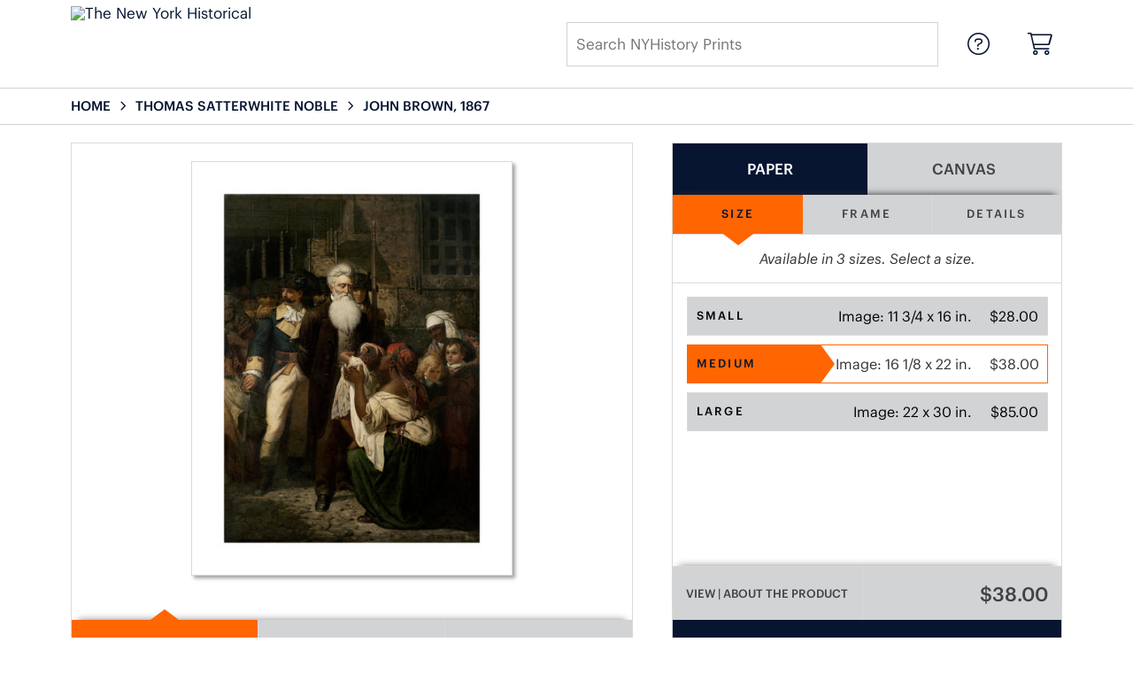

--- FILE ---
content_type: text/html; charset=UTF-8
request_url: https://prints.nyhistory.org/detail/467774/noble-john-brown-1867
body_size: 7045
content:
<!DOCTYPE html>
<html lang="en-US">
<head>
<meta charset="utf-8">
<title>John Brown, 1867 by Thomas Satterwhite Noble - Paper Print - NYHistory Prints - Custom Prints and Framing from The New York Historical</title>
<meta name="viewport" content="width=device-width, initial-scale=1">
<meta http-equiv="content-type" content="text/html;charset=UTF-8">
<meta name="title" content="John Brown, 1867 by Thomas Satterwhite Noble - Paper Print - NYHistory Prints - Custom Prints and Framing from The New York Historical">
<meta name="description" content="John Brown, 1867 by Thomas Satterwhite Noble - Buy John Brown, 1867 Paper Art Print - The New York Historical - Custom Prints and Framing">
<meta name="csrf-token" content="Wc91mKxWVA0PQ47DynhNypyBb1d5bcOYGLvKVioN">
<meta property="og:site_name" content="The New York Historical">
<meta property="og:title" content="John Brown, 1867 by Thomas Satterwhite Noble - Paper Print - NYHistory Prints - Custom Prints and Framing from The New York Historical">
<meta property="og:url" content="https://prints.nyhistory.org/detail/467774/noble-john-brown-1867">
<meta property="og:image" content="https://prints.nyhistory.org/vitruvius/render/1200/467774.jpg">
<link rel="image_src" href="https://prints.nyhistory.org/vitruvius/render/1200/467774.jpg">
<link rel="canonical" href="https://prints.nyhistory.org/detail/467774/noble-john-brown-1867" />
<link rel="icon" type="image/ico" href="/img/museum_web/nyhs/favicon-nyhs-2.png">
<link rel="stylesheet" href="/css/museum_web/nyhs/styles.css?v=ywimnbpn5spcobl0">
<link rel="stylesheet" href="/fonts/fontawesome6/css/all.min.css">
<script src="//ajax.googleapis.com/ajax/libs/jquery/1.12.0/jquery.min.js"></script>
<script src="/js/jquery.autocomplete.min.js"></script>
<script src="/js/jquery.expander.min.js"></script>
<script src="/js/slick.min.js"></script>
<script src="/js/global-1-3.min.js"></script>
<script src="/js/museum_web/nyhs/global-1-2.min.js?v=ywimnbpn5spcobl0"></script>
<script src="/js/jquery.scrollUp.min.js"></script>
<script>
window.dataLayer = window.dataLayer || [];
window.dataLayer.push({
	'domain_config': {
		'domain_name': 'prints.nyhistory.org',
		'ga4_id': 'G-EC9SRZ79BW',
		'ga4_id_rollup': 'G-P3D19VJ3BP',
	}
});


</script>
 
<script>
window.dataLayer.push({
	'event': 'view_item',
	'ecommerce': {
		'detail': {
			'products': [{
			'name': 'Thomas Satterwhite Noble, John Brown, 1867 (467774)',
			'id': '467774',
			}]
		}
	}
});
</script>


<!-- Google Tag Manager -->
<script>(function(w,d,s,l,i){w[l]=w[l]||[];w[l].push({'gtm.start':
new Date().getTime(),event:'gtm.js'});var f=d.getElementsByTagName(s)[0],
j=d.createElement(s),dl=l!='dataLayer'?'&l='+l:'';j.async=true;j.src=
'https://www.googletagmanager.com/gtm.js?id='+i+dl;f.parentNode.insertBefore(j,f);
})(window,document,'script','dataLayer','GTM-5HLSXV2');</script>
<!-- End Google Tag Manager -->
</head>
<body>
<!-- Google Tag Manager (noscript) -->
<noscript><iframe src="https://www.googletagmanager.com/ns.html?id=GTM-5HLSXV2" height="0" width="0" style="display:none;visibility:hidden"></iframe></noscript>
<!-- End Google Tag Manager (noscript) -->
<div id="header" class="row header-desktop">
	<div class="header-wrapper">
		<div class="header-desktop-row">
			<div class="container">
				<div class="header-desktop-left">
					<div class="header-logo-wrapper">
						<div class="header-logo-image">
							<a href="/" class="noline header-logo-link"><img data-gtm-event="header-logo" aria-label="The New York Historical" alt="The New York Historical" class="header-logo" src="/img/museum_web/nyhs/nyhs-prints-logo.png"></a>
						</div>
											</div>
				</div>
				<div class="header-desktop-center"></div>
				<div class="header-desktop-right">
					<div class="desktop-search-box show">
						<div id="header-search-box-input-result">
							<input class="header-desktop-search-input" type="text" value="" placeholder="Search NYHistory Prints" name="q" id="autocomplete" onblur="this.value=''">
							<i class="fad fa-spinner fa-spin search-spinner"></i>
						</div>
					</div>
					<div class="header-nav">
						<a data-gtm-event="header-nav" href="/info/help"><div class="header-nav-item"><i class="fal fa-circle-question"></i></div></a>
						<a href="/cart"><div class="header-nav-item"><i data-gtm-event="header-cart" class="fal fa-shopping-cart"></i><span class="header-desktop-cart-count" id="header-cart-count"></span></div></a>
					</div>
				</div>
			</div>
		</div>
	</div>
</div>

<div class="header-mobile row">
	<div class="header-mobile-row">
		<div class="header-mobile-icon-wrap left">
			<a class="toggle-mobile-search"><i data-gtm-event="mobile-header-search" class="fa-header-mobile mag-glass"></i></a>
		</div>

			<div class="mobile-header-logo-wrapper">
				<div class="mobile-header-logo-image">
					<a href="/" class="noline header-logo-link"><img data-gtm-event="mobile-header-logo" aria-label="The New York Historical" alt="The New York Historical" class="mobile-header-logo" src="/img/museum_web/nyhs/nyhs-prints-logo.png"></a>
				</div>
				<div class="mobile-header-logo-text">
					
				</div>
			</div>

		<div class="header-mobile-icon-wrap header-mobile-icon-more right">
			<a class="toggle-mobile-overlay"><i data-gtm-event="mobile-header-more" class="fa-header-mobile more"></i></a>
		</div>
		<div class="header-mobile-icon-wrap-close header-mobile-icon-hidden">
			<a class="toggle-mobile-overlay"><i data-gtm-event="mobile-header-close" class="fa-header-mobile close-nav"></i></a>
		</div>
	</div>
</div>

<div id="header-mobile-search">
	<div class="header-mobile-search-row">
		<div id="header-mobile-search-input-result">
			<input class="header-mobile-search-input" type="text" value="" placeholder="Search NYHistory Prints" name="q" id="autocomplete-mobile" onblur="this.value=''">
		</div>
	</div>
</div>


<section class="crumb-trail-full">
	<div class="container crumb-trail row">
		<div id="crumb-trail-left" class="crumb-trail-wrapper twelve columns">
			<a href="/" class="noline">HOME</a><i class="fa-crumb-trail angle-right"></i><h1><a href="/search/artist/thomas+satterwhite+noble" class="noline">THOMAS SATTERWHITE NOBLE</a></h1><i class="fa-crumb-trail angle-right"></i><h2>JOHN BROWN, 1867</h2>
		</div>
			</div>
</section>



<div id="ixs-container" class="hide">

	<div id="ixs-navigation-container" class="row">
		<a class="toggle-mobile-overlay">
		<div class="ixs-overlay-close">
			<div class="title">NAVIGATION</div>
			<div class="header-mobile-icon-wrap">
				<div class="header-mobile-right-nav">
					<i data-gtm-event="mobile-header-more" class="fa-header-mobile close-nav"></i>
				</div>
			</div>
		</div>
		</a>

		<a href="/"><div data-gtm-event="mobile-header-home" class="ixs-row category-head clickable">Home</div></a>
		<a href="/info/about-our-products"><div data-gtm-event="mobile-header-about" class="ixs-row category-head clickable">About</div></a>
		<a href="/info/help"><div data-gtm-event="mobile-header-help" class="ixs-row category-head clickable">Help</div></a>
		<a href="/cart"><div data-gtm-event="mobile-header-cart" class="ixs-row category-head clickable">View Cart</div></a>

	</div>

	<div id="ixs-wrapper">

		<div id="ixs">
	<div class="ixs-title">Explore the Collection</div>



			<div class="ixs-row category-head clickable"><a data-gtm-event="ixs-all-prints-click" class="ixs-link" href="/search/collection/all">View All Images<i class="ixs-fa view-all"></i></a></div>
<div class="ixs-row category-head clickable closed" id="ixs-artists" data-gtm-event="ixs-view-artists" onclick="ajax_load('#ixs', '/indexsearch/artist_alpha/');return false;">Artists<i class="ixs-fa angle-right"></i></div>
<div class="ixs-row category-head clickable closed" data-gtm-event="ixs-view-subjects" onclick="ajax_load('#ixs', '/indexsearch/update/subject/');return false;">Subjects<i class="ixs-fa angle-right"></i></div> 
<div class="ixs-row category-head open">Featured Categories<i class="ixs-fa angle-down"></i></div>
<div class="ixs-row spacer"></div>
<div class="ixs-row category-head">Special Exhibition</div>	
<div class="ixs-row"><a data-gtm-event="ixs-head-collection-click" href="/search/collection/scenes+of+new+york+city">Scenes of New York City</a></div>
<div class="ixs-row spacer"></div>
<div class="ixs-row category-head">NYHistory Collections</div>
<div class="ixs-row"><a data-gtm-event="ixs-museum-collection" href="/search/subject/maps" target="_top">Historical Maps</a></div>
<div class="ixs-row"><a data-gtm-event="ixs-museum-collection" href="/search/style/illustrations" target="_top">Illustrations</a></div>
<div class="ixs-row"><a data-gtm-event="ixs-museum-collection" href="/search/collection/paintings" target="_top">Paintings</a></div>
<div class="ixs-row"><a data-gtm-event="ixs-museum-collection" href="/search/style/photography" target="_top">Photographs</a></div>
<div class="ixs-row"><a data-gtm-event="ixs-museum-collection" href="/search/collection/prints+and+drawings" target="_top">Prints and Drawings</a></div>
<div class="ixs-row spacer"></div>
<div class="ixs-row category-head">Popular Themes</div>
<div class="ixs-row"><a data-gtm-event="ixs-popular-themes-click" href="/search/collection/1920s" target="_top">1920s New York</a></div>
<div class="ixs-row"><a data-gtm-event="ixs-popular-themes-click" href="/search/collection/audubon+watercolors/subject/birds" target="_top">Audubon Watercolors</a></div>
<div class="ixs-row"><a data-gtm-event="ixs-popular-themes-click" href="/search/collection/course+of+empire" target="_top">The Course of Empire Series</a></div>
<div class="ixs-row"><a data-gtm-event="ixs-popular-themes-click" href="/search/style/hudson+river+school" target="_top">Hudson River School Paintings</a></div>
<div class="ixs-row"><a data-gtm-event="ixs-popular-themes-click" href="/search/style/impressionism" target="_top">Impressionism</a></div>
<div class="ixs-row"><a data-gtm-event="ixs-popular-themes-click" href="/search/style/modernism" target="_top">Modernism</a></div>
<div class="ixs-row spacer"></div>
<div class="ixs-row category-head">Time Periods</div>
<div class="ixs-row"><a data-gtm-event="ixs-time-periods-click" href="/search/style/late+20th+century" target="_top">Late 20th century</a></div>
<div class="ixs-row"><a data-gtm-event="ixs-time-periods-click" href="/search/style/early+20th+century" target="_top">Early 20th century</a></div>
<div class="ixs-row"><a data-gtm-event="ixs-time-periods-click" href="/search/collection/19th+century" target="_top">19th century</a></div>
<div class="ixs-row"><a data-gtm-event="ixs-time-periods-click" href="/search/collection/18th+century" target="_top">18th century</a></div>
<div class="index_line"></div>
	

</div>

	</div>

</div>

<div class="container">

	<div class="row">

		<div class="body-container full-width">

			<!--### START CALDER ###############################################-->

			<!-- Required Includes -->
			<script type="text/javascript" src="//calder.museumseven.com/js/underscore-min.js"></script>
			<script type="text/javascript" src="//calder.museumseven.com/js/backbone-min.js"></script>

			<!-- Calder Includes -->
						<script src="//calder.museumseven.com/js/calder-3.3.5-lite.min.js" type="text/javascript"></script>
			<link href="//calder.museumseven.com/css/nyhs/calder3-3.min.css" rel="stylesheet" type="text/css">
			
			<!-- Calder Config and Init -->
			<script type="text/javascript">

				var interval = setInterval(function() {

					if(document.readyState === 'complete') {

						clearInterval(interval);

						Calder.App_Var.Model.Config = new Calder.Model.Config ({

							'account'      : '41119',
							'cart_type'    : 'Default',
							'img_id'       : '467774',
							'wrapper_div'  : 'calder-container',
							'cart_label'   : 'Add to Cart',
							'frames_per_page'   : 50,
							'render_px_h'	: '600',
							'render_px_w'	: '600',

						});

						Calder.Hook.init();

						var button = $("a.calder-cart-button");
						button.text(button.data("text-swap"));

					}

				}, 1);

			</script>

			<section class="row">

				<div class="twelve columns">

					<div id="calder-container"></div>

				</div>

			</section>

			<!--### END CALDER ###############################################-->

		</div>

	</div>

</div>


<div class="container">

	<div class="row">

		<div class="twelve columns">

			<div class="section-title"><h3>Tags</h3></div>

			<div class="button-tags"><a href="/search/artist/thomas+satterwhite+noble">Thomas Satterwhite Noble</a></div><div class="button-tags"><a href="/search/subject/historical">Historical</a></div><div class="button-tags"><a href="/search/subject/portraits">Portraits</a></div><div class="button-tags"><a href="/search/subject/mens+portraits">Mens Portraits</a></div><div class="button-tags"><a href="/search/style/portraits">Portraits</a></div><div class="button-tags"><a href="/search/subject/people">People</a></div><div class="button-tags"><a href="/search/subject/historical+figures">Historical Figures</a></div><div class="button-tags"><a href="/search/collection/19th+century">19th Century</a></div><div class="button-tags"><a href="/search/subject/african+american+history">African American History</a></div><div class="button-tags"><a href="/search/collection/paintings">Paintings</a></div><div class="button-tags"><a href="/search/collection/treasures+of+the+n-yhs">Treasures of the N-Yhs</a></div>

		</div>

	</div>

</div>


<div class="container">

	<div class="row">

		<section class="row">

			<div class="twelve columns">

				<div class="section-title" style="margin-top: 60px;"><h3>Popular Images</h3></div>

				<script type="text/javascript">
					$(document).ready(function(){
						$('#carousel-related-items').slick({
							dots: true,
							autoplay: false,
							autoplaySpeed: 5000,
							infinite: true,
							speed: 500,
							prevArrow: '<i class="related-items-fa angle-left"></i>',
							nextArrow: '<i class="related-items-fa angle-right">',
							slidesToShow: 4,
							slidesToScroll: 4,
							responsive: [
								{
									breakpoint: 1100,
									settings: {
										slidesToShow: 3,
										slidesToScroll: 3,
										infinite: true,
										dots: true
									}
								},
								{
									breakpoint: 850,
									settings: {
										slidesToShow: 2,
										slidesToScroll: 2
									}
								},
								{
									breakpoint: 550,
										settings: {
										slidesToShow: 1,
										slidesToScroll: 1
									}
								}
							]
						});
					});
				</script>

				<div id="carousel-related-items">
			
								<li>
						<div class="slider-related-image-wrap">
							<div class="plp-item-image-wrap">
								<a href="/detail/506049/audubon-hooded-warbler-wilsonia-citrina-havell-plate-no.-110-sketch-of-seed-pod-c.-1821" data-gtm-event="product-click" data-list="pdp-related-items" data-name="John James Audubon, Hooded Warbler (Wilsonia citrina), Havell plate no. 110; sketch of seed pod, c. 1821 (506049)" data-id="506049" data-pos="1" class="plp-item-image-hover"><img src="/vitruvius/render/300/506049.jpg" class="plp-item-image" alt="John James Audubon - Hooded Warbler (Wilsonia citrina), Havell plate no. 110; sketch of seed pod, c. 1821" /></a>
							</div>
							<div class="plp-item-info-wrap">
								<h3><a href="/detail/506049/audubon-hooded-warbler-wilsonia-citrina-havell-plate-no.-110-sketch-of-seed-pod-c.-1821" data-gtm-event="product-click" data-list="pdp-related-items" data-name="John James Audubon, Hooded Warbler (Wilsonia citrina), Havell plate no. 110; sketch of seed pod, c. 1821 (506049)" data-id="506049" data-pos="1"><div class="item-artist">John James Audubon</div><div class="item-title">Hooded Warbler (Wilsonia citrina), Havell plate no. 110; sketch of seed pod, c. 1821</div></a></h3>
							</div>
						</div>
					</li>
								<li>
						<div class="slider-related-image-wrap">
							<div class="plp-item-image-wrap">
								<a href="/detail/467425/mario-give-us-this-day-our-daily-bread-1868" data-gtm-event="product-click" data-list="pdp-related-items" data-name="Allesandro E. Mario, Give Us This Day Our Daily Bread, 1868 (467425)" data-id="467425" data-pos="2" class="plp-item-image-hover"><img src="/vitruvius/render/300/467425.jpg" class="plp-item-image" alt="Allesandro E. Mario - Give Us This Day Our Daily Bread, 1868" /></a>
							</div>
							<div class="plp-item-info-wrap">
								<h3><a href="/detail/467425/mario-give-us-this-day-our-daily-bread-1868" data-gtm-event="product-click" data-list="pdp-related-items" data-name="Allesandro E. Mario, Give Us This Day Our Daily Bread, 1868 (467425)" data-id="467425" data-pos="2"><div class="item-artist">Allesandro E. Mario</div><div class="item-title">Give Us This Day Our Daily Bread, 1868</div></a></h3>
							</div>
						</div>
					</li>
								<li>
						<div class="slider-related-image-wrap">
							<div class="plp-item-image-wrap">
								<a href="/detail/506857/cole-the-course-of-empire-the-consummation-of-empire-ca.1835-–-1836" data-gtm-event="product-click" data-list="pdp-related-items" data-name="Thomas Cole, The Course of Empire: The Consummation of Empire, ca.1835 – 1836 (506857)" data-id="506857" data-pos="3" class="plp-item-image-hover"><img src="/vitruvius/render/300/506857.jpg" class="plp-item-image" alt="Thomas Cole - The Course of Empire: The Consummation of Empire, ca.1835 – 1836" /></a>
							</div>
							<div class="plp-item-info-wrap">
								<h3><a href="/detail/506857/cole-the-course-of-empire-the-consummation-of-empire-ca.1835-–-1836" data-gtm-event="product-click" data-list="pdp-related-items" data-name="Thomas Cole, The Course of Empire: The Consummation of Empire, ca.1835 – 1836 (506857)" data-id="506857" data-pos="3"><div class="item-artist">Thomas Cole</div><div class="item-title">The Course of Empire: The Consummation of Empire, ca.1835 – 1836</div></a></h3>
							</div>
						</div>
					</li>
								<li>
						<div class="slider-related-image-wrap">
							<div class="plp-item-image-wrap">
								<a href="/detail/506492/audubon-blue-headed-quail-dove-starnoenas-cyanocephala-havell-plate-no.-172-c.-1832" data-gtm-event="product-click" data-list="pdp-related-items" data-name="John James Audubon, Blue-headed Quail-dove (Starnoenas cyanocephala), Havell plate no. 172, c. 1832 (506492)" data-id="506492" data-pos="4" class="plp-item-image-hover"><img src="/vitruvius/render/300/506492.jpg" class="plp-item-image" alt="John James Audubon - Blue-headed Quail-dove (Starnoenas cyanocephala), Havell plate no. 172, c. 1832" /></a>
							</div>
							<div class="plp-item-info-wrap">
								<h3><a href="/detail/506492/audubon-blue-headed-quail-dove-starnoenas-cyanocephala-havell-plate-no.-172-c.-1832" data-gtm-event="product-click" data-list="pdp-related-items" data-name="John James Audubon, Blue-headed Quail-dove (Starnoenas cyanocephala), Havell plate no. 172, c. 1832 (506492)" data-id="506492" data-pos="4"><div class="item-artist">John James Audubon</div><div class="item-title">Blue-headed Quail-dove (Starnoenas cyanocephala), Havell plate no. 172, c. 1832</div></a></h3>
							</div>
						</div>
					</li>
								<li>
						<div class="slider-related-image-wrap">
							<div class="plp-item-image-wrap">
								<a href="/detail/506861/hill-view-of-the-yosemite-valley-in-california-1865" data-gtm-event="product-click" data-list="pdp-related-items" data-name="Thomas Hill, View of the Yosemite Valley, in California, 1865 (506861)" data-id="506861" data-pos="5" class="plp-item-image-hover"><img src="/vitruvius/render/300/506861.jpg" class="plp-item-image" alt="Thomas Hill - View of the Yosemite Valley, in California, 1865" /></a>
							</div>
							<div class="plp-item-info-wrap">
								<h3><a href="/detail/506861/hill-view-of-the-yosemite-valley-in-california-1865" data-gtm-event="product-click" data-list="pdp-related-items" data-name="Thomas Hill, View of the Yosemite Valley, in California, 1865 (506861)" data-id="506861" data-pos="5"><div class="item-artist">Thomas Hill</div><div class="item-title">View of the Yosemite Valley, in California, 1865</div></a></h3>
							</div>
						</div>
					</li>
								<li>
						<div class="slider-related-image-wrap">
							<div class="plp-item-image-wrap">
								<a href="/detail/506092/audubon-yellow-rumped-warbler-dendroica-coronata-havell-plate-no.-153-c.-1812" data-gtm-event="product-click" data-list="pdp-related-items" data-name="John James Audubon, Yellow-rumped Warbler (Dendroica coronata), Havell plate no. 153, c. 1812 (506092)" data-id="506092" data-pos="6" class="plp-item-image-hover"><img src="/vitruvius/render/300/506092.jpg" class="plp-item-image" alt="John James Audubon - Yellow-rumped Warbler (Dendroica coronata), Havell plate no. 153, c. 1812" /></a>
							</div>
							<div class="plp-item-info-wrap">
								<h3><a href="/detail/506092/audubon-yellow-rumped-warbler-dendroica-coronata-havell-plate-no.-153-c.-1812" data-gtm-event="product-click" data-list="pdp-related-items" data-name="John James Audubon, Yellow-rumped Warbler (Dendroica coronata), Havell plate no. 153, c. 1812 (506092)" data-id="506092" data-pos="6"><div class="item-artist">John James Audubon</div><div class="item-title">Yellow-rumped Warbler (Dendroica coronata), Havell plate no. 153, c. 1812</div></a></h3>
							</div>
						</div>
					</li>
								<li>
						<div class="slider-related-image-wrap">
							<div class="plp-item-image-wrap">
								<a href="/detail/506870/durand-study-from-nature-rocks-and-trees-ca.-1856" data-gtm-event="product-click" data-list="pdp-related-items" data-name="Asher B. Durand, Study from Nature: Rocks and Trees, ca. 1856 (506870)" data-id="506870" data-pos="7" class="plp-item-image-hover"><img src="/vitruvius/render/300/506870.jpg" class="plp-item-image" alt="Asher B. Durand - Study from Nature: Rocks and Trees, ca. 1856" /></a>
							</div>
							<div class="plp-item-info-wrap">
								<h3><a href="/detail/506870/durand-study-from-nature-rocks-and-trees-ca.-1856" data-gtm-event="product-click" data-list="pdp-related-items" data-name="Asher B. Durand, Study from Nature: Rocks and Trees, ca. 1856 (506870)" data-id="506870" data-pos="7"><div class="item-artist">Asher B. Durand</div><div class="item-title">Study from Nature: Rocks and Trees, ca. 1856</div></a></h3>
							</div>
						</div>
					</li>
								<li>
						<div class="slider-related-image-wrap">
							<div class="plp-item-image-wrap">
								<a href="/detail/506903/durand-catskill-clove-new-york-1864" data-gtm-event="product-click" data-list="pdp-related-items" data-name="Asher B. Durand, Catskill Clove, New York, 1864 (506903)" data-id="506903" data-pos="8" class="plp-item-image-hover"><img src="/vitruvius/render/300/506903.jpg" class="plp-item-image" alt="Asher B. Durand - Catskill Clove, New York, 1864" /></a>
							</div>
							<div class="plp-item-info-wrap">
								<h3><a href="/detail/506903/durand-catskill-clove-new-york-1864" data-gtm-event="product-click" data-list="pdp-related-items" data-name="Asher B. Durand, Catskill Clove, New York, 1864 (506903)" data-id="506903" data-pos="8"><div class="item-artist">Asher B. Durand</div><div class="item-title">Catskill Clove, New York, 1864</div></a></h3>
							</div>
						</div>
					</li>
								<li>
						<div class="slider-related-image-wrap">
							<div class="plp-item-image-wrap">
								<a href="/detail/506118/audubon-prothonotary-warbler-protonotaria-citrea-havell-plate-no.-3-c.-1821" data-gtm-event="product-click" data-list="pdp-related-items" data-name="John James Audubon, Prothonotary Warbler (Protonotaria citrea), Havell plate no. 3, c. 1821 (506118)" data-id="506118" data-pos="9" class="plp-item-image-hover"><img src="/vitruvius/render/300/506118.jpg" class="plp-item-image" alt="John James Audubon - Prothonotary Warbler (Protonotaria citrea), Havell plate no. 3, c. 1821" /></a>
							</div>
							<div class="plp-item-info-wrap">
								<h3><a href="/detail/506118/audubon-prothonotary-warbler-protonotaria-citrea-havell-plate-no.-3-c.-1821" data-gtm-event="product-click" data-list="pdp-related-items" data-name="John James Audubon, Prothonotary Warbler (Protonotaria citrea), Havell plate no. 3, c. 1821 (506118)" data-id="506118" data-pos="9"><div class="item-artist">John James Audubon</div><div class="item-title">Prothonotary Warbler (Protonotaria citrea), Havell plate no. 3, c. 1821</div></a></h3>
							</div>
						</div>
					</li>
								<li>
						<div class="slider-related-image-wrap">
							<div class="plp-item-image-wrap">
								<a href="/detail/506089/audubon-red-eyed-vireo-vireo-olivaceus-havell-plate-no.-150-c.-1822" data-gtm-event="product-click" data-list="pdp-related-items" data-name="John James Audubon, Red-eyed Vireo (Vireo olivaceus), Havell plate no. 150, c. 1822 (506089)" data-id="506089" data-pos="10" class="plp-item-image-hover"><img src="/vitruvius/render/300/506089.jpg" class="plp-item-image" alt="John James Audubon - Red-eyed Vireo (Vireo olivaceus), Havell plate no. 150, c. 1822" /></a>
							</div>
							<div class="plp-item-info-wrap">
								<h3><a href="/detail/506089/audubon-red-eyed-vireo-vireo-olivaceus-havell-plate-no.-150-c.-1822" data-gtm-event="product-click" data-list="pdp-related-items" data-name="John James Audubon, Red-eyed Vireo (Vireo olivaceus), Havell plate no. 150, c. 1822 (506089)" data-id="506089" data-pos="10"><div class="item-artist">John James Audubon</div><div class="item-title">Red-eyed Vireo (Vireo olivaceus), Havell plate no. 150, c. 1822</div></a></h3>
							</div>
						</div>
					</li>
								<li>
						<div class="slider-related-image-wrap">
							<div class="plp-item-image-wrap">
								<a href="/detail/467804/artist-unknown-birds-eye-view-of-the-great-new-york-and-brooklyn-bridge-and-grand-display-of-fireworks-on-opening-night-1883" data-gtm-event="product-click" data-list="pdp-related-items" data-name="Artist unknown, Bird&#039;s Eye View of the Great New York and Brooklyn Bridge and Grand Display of Fireworks on Opening Night, 1883 (467804)" data-id="467804" data-pos="11" class="plp-item-image-hover"><img src="/vitruvius/render/300/467804.jpg" class="plp-item-image" alt="Artist unknown - Bird&#039;s Eye View of the Great New York and Brooklyn Bridge and Grand Display of Fireworks on Opening Night, 1883" /></a>
							</div>
							<div class="plp-item-info-wrap">
								<h3><a href="/detail/467804/artist-unknown-birds-eye-view-of-the-great-new-york-and-brooklyn-bridge-and-grand-display-of-fireworks-on-opening-night-1883" data-gtm-event="product-click" data-list="pdp-related-items" data-name="Artist unknown, Bird&#039;s Eye View of the Great New York and Brooklyn Bridge and Grand Display of Fireworks on Opening Night, 1883 (467804)" data-id="467804" data-pos="11"><div class="item-artist">Artist unknown</div><div class="item-title">Bird&#039;s Eye View of the Great New York and Brooklyn Bridge and Grand Display of Fireworks on Opening Night, 1883</div></a></h3>
							</div>
						</div>
					</li>
								<li>
						<div class="slider-related-image-wrap">
							<div class="plp-item-image-wrap">
								<a href="/detail/506087/audubon-black-throated-blue-warbler-dendroica-caerulescens-havell-plate-no.-148-c.-1829" data-gtm-event="product-click" data-list="pdp-related-items" data-name="John James Audubon, Black-throated Blue Warbler (Dendroica caerulescens), Havell plate no. 148, c. 1829 (506087)" data-id="506087" data-pos="12" class="plp-item-image-hover"><img src="/vitruvius/render/300/506087.jpg" class="plp-item-image" alt="John James Audubon - Black-throated Blue Warbler (Dendroica caerulescens), Havell plate no. 148, c. 1829" /></a>
							</div>
							<div class="plp-item-info-wrap">
								<h3><a href="/detail/506087/audubon-black-throated-blue-warbler-dendroica-caerulescens-havell-plate-no.-148-c.-1829" data-gtm-event="product-click" data-list="pdp-related-items" data-name="John James Audubon, Black-throated Blue Warbler (Dendroica caerulescens), Havell plate no. 148, c. 1829 (506087)" data-id="506087" data-pos="12"><div class="item-artist">John James Audubon</div><div class="item-title">Black-throated Blue Warbler (Dendroica caerulescens), Havell plate no. 148, c. 1829</div></a></h3>
							</div>
						</div>
					</li>
			
				</div>

			</div>

		</section>

	</div>

</div>


<div class="container">

	 <div class="row">
	<div class="section-title anchor" id="anchor-about-our-prints"><h2>About our Prints</h2></div>
</div>
<div class="row cms-wrapper">
	<div class="cms-block three-up">
		<div class="cms-image">
			<img src="/image/cms/2361-0.jpg" border="0" alt="0" />
			<div class="cms-flex-feature-tab bottom compact"><div class="wrap"><div class="content"><div class="content-headline">Made to Order</div><div class="content-h1">On-Demand Printing</div><div class="content-h2">All products are produced on-demand, in accordance with stringent production protocols designed to ensure consistent and superior quality.</div></div></div></div>
		</div>
	</div>
	<div class="cms-block three-up">
		<div class="cms-image">
			<img src="/image/cms/2362-0.jpg" border="0" alt="0" />
			<div class="cms-flex-feature-tab bottom compact"><div class="wrap"><div class="content"><div class="content-headline">Premium Materials</div><div class="content-h1">Archival Quality</div><div class="content-h2">We exclusively use 230 gsm archival paper and gallery-quality canvas substrates in our production process. Our 12-color pigment ink printers deliver precise color, sharp images, and fine detail.</div></div></div></div>
		</div>
	</div>
	<div class="cms-block three-up">
		<div class="cms-image">
			<img src="/image/cms/2363-0.jpg" border="0" alt="0" />
			<div class="cms-flex-feature-tab bottom compact"><div class="wrap"><div class="content"><div class="content-headline">Match Your Style</div><div class="content-h1">Customization</div><div class="content-h2">Customize your print by choosing the image size, substrate, and frame moulding. We offer a selection of high-quality frame options that you can tailor to suit the image and your style.</div></div></div></div>
		</div>
	</div>
</div>
 
</div>


<div class="footer">
	<div class="footer-links-wrapper row">
		<div class="container footer-container">
			<div class="row">
					<div class="four columns">
														<div class="footer-list-header">THE NEW YORK HISTORICAL</div>
					<hr class="footer-line">
					<div class="footer-list">
																															<li>The New York Historical</li>
																																					<li>170 Central Park West</li>
																																					<li>at Richard Gilder Way (77th St)</li>
																																					<li>New York, NY 10024</li>
																																					<li>&nbsp;&nbsp;&nbsp;</li>
																																					<li><a data-gtm-event="footer-link-out-visit-nyhistory.org" href="https://www.nyhistory.org/" target="_blank">Visit nyhistory.org</a></li>
																																					<li><a data-gtm-event="footer-link-out-visit-shop.nyhistory.org" href="https://shop.nyhistory.org/" target="_blank">Visit shop.nyhistory.org</a></li>
																					</div>
													</div>
					<div class="four columns">
														<div class="footer-list-header">NYHISTORY PRINTS</div>
					<hr class="footer-line">
					<div class="footer-list">
																															<li><a data-gtm-event="footer-link-about-nyhistory-prints" href="/info/about-our-products">About NYHistory Prints</a></li>
																																					<li><a data-gtm-event="footer-link-help" href="/info/help">Help</a></li>
																																					<li><a data-gtm-event="footer-link-contact-info" href="/info/help#anchor-contact-information">Contact Info</a></li>
																																					<li><a data-gtm-event="footer-link-shopping-cart" href="/cart">Shopping Cart</a></li>
																					</div>
													</div>
					<div class="four columns">
														<div class="footer-list-header">MEMBERS SAVE 10%</div>
					<hr class="footer-line">
					<div class="footer-list">
																															<li>Enter your member number in the form at checkout and get 10% off your order.</li>
																					</div>
													</div>
					<div class="four columns">
														<div class="footer-list-header">FOLLOW US ON</div>
					<hr class="footer-line">
					<div class="footer-social-icon-list">
																															<a data-gtm-event="footer-social-icon" href="https://www.facebook.com/nyhistory" target="_blank"><div class="fab fa-facebook"></div></a>
																																					<a data-gtm-event="footer-social-icon" href="https://twitter.com/nyhistory" target="_blank"><div class="fab fa-twitter"></div></a>
																																					<a data-gtm-event="footer-social-icon" href="https://www.instagram.com/nyhistory/" target="_blank"><div class="fab fa-instagram"></div></a>
																					</div>
													</div>
				</div>
			<div class="row">
					<div class="three columns">
																												<div class="footer-list">
																				<a href="https://www.nyhistory.org/"><img aria-label="The New York Historical" alt="The New York Historical" class="footer-logo" src="/img/museum_web/nyhs/The_New_York_Historical_lockup_210w.png"></a>
																												</div>
													</div>
				</div>
		</div>
	</div>

	<div class="footer-copyright row">
		<div class="container footer-container">
			<div class="six columns copyright-row left">
				&copy; 2026 The New York Historical, All Rights Reserved
			</div>
			<div class="six columns copyright-row right">
				<a href="https://www.imagelab.co/" target="blank"><div class="footer-service-label"></div></a>
			</div>
		</div>
	</div>
</div>
</body>
</html>

--- FILE ---
content_type: text/css
request_url: https://calder.museumseven.com/css/nyhs/calder3-3.min.css
body_size: 19466
content:
.calder-clearfix:after{clear:both;content:".";display:block;height:0;visibility:hidden}.calder-clearfix{display:inline-block}.calder-clearfix{display:block}.calder-wrapper{font-family:inherit;font-weight:normal;font-size:1.6rem;letter-spacing:normal;line-height:22px !important;color:#071531}.calder-left-panel-inner,.calder-right-panel-inner,.calder-left-panel-tags-inner,.calder-right-panel-social-inner{border:solid 1px #dadada}.calder-item-header,.calder-merchandising-block,.calder-merchandising-block-2{border-color:#dadada}.calder-item-header,.calder-view-button,.calder-item-options-button,.calder-item-type-button,.calder-details-drawer,.calder-details-drawer-open,.calder-option-button-1,.calder-option-button-2,.calder-frame-container,.calder-substrate-button,.calder-substrate-button-active:hover{background-color:#d1d3d5;border-color:#d1d3d5;color:#424242;transition:all .15s;-webkit-transition:all .15s}.calder-item-type-options-btn-wrap{background-color:#d1d3d5}.calder-item-header:hover,.calder-view-button:hover,.calder-item-options-button:hover,.calder-item-type-button:hover,.calder-details-drawer:hover,.calder-details-drawer-open:hover,.calder-option-button-1:hover,.calder-option-button-2:hover{background-color:#f1f1f1;color:#333}.calder-substrate-button:hover,.calder-view-button:hover,.calder-item-options-button:hover,.calder-item-type-button:hover,.calder-option-button-1:hover,.calder-frame-container:hover{background-color:#f1f1f1;border-color:#dadada;color:#333;transition:all .15s;-webkit-transition:all .15s}.calder-left-panel-tags-inner,.calder-right-panel-social-inner{background-color:#f1f1f1}.calder-item-options-button-active:after,.calder-item-options-button-active-0:after,.calder-item-options-button-active-1:after,.calder-item-options-button-active-2:after,.calder-item-options-button-active-3:after,.calder-item-options-button-active-4:after{border-top-color:#ff6602}.calder-view-active,.calder-view-active:hover,.calder-size-active,.calder-size-active:hover,.calder-frame-container-selected,.calder-frame-container-selected:hover,.cart-button:hover,.calder-size-button-label-selected,.calder-item-options-button-active,.calder-item-options-button-active:hover,.calder-item-options-button-active-0,.calder-item-options-button-active-0:hover,.calder-item-options-button-active-1,.calder-item-options-button-active-1:hover,.calder-item-options-button-active-2,.calder-item-options-button-active-2:hover,.calder-item-options-button-active-3,.calder-item-options-button-active-3:hover,.calder-item-options-button-active-4,.calder-item-options-button-active-4:hover,.calder-item-type-button-active,.calder-item-type-button-active:hover,.calder-option-button-label-1-selected,.calder-option-button-label-1-selected:hover,.calder-option-button-label-2-selected,.calder-option-button-label-2-selected:hover,.calder-remove-frame-button:hover{background-color:#ff6602;color:#071531 !important;transition:all .07s;-webkit-transition:all .07s}.calder-view-active:after,.calder-item-options-button-active-1,.calder-item-options-button-active-1:hover,.calder-item-options-button-active-2,.calder-item-options-button-active-2:hover,.calder-item-options-button-active-3,.calder-item-options-button-active-3:hover,.calder-item-options-button-active-4,.calder-item-options-button-active-4:hover{border-bottom-color:#ff6602 !important}.calder-option-button-1-selected,.calder-option-button-1-selected:hover,.calder-option-button-2-selected,.calder-option-button-2-selected:hover,.calder-size-button-selected,.calder-remove-frame-button:hover{border-color:#ff6602 !important;transition:all .07s;-webkit-transition:all .07s}.calder-size-button-label-selected:after,.calder-option-button-label-1-selected:after,.calder-option-button-label-2-selected:after{border-left-color:#ff6602;transition:all .07s;-webkit-transition:all .07s}.calder-frame-container-selected,.calder-frame-container-selected:hover{border-color:#ff6602 !important}.calder-details-drawer-controller-text:hover{color:#ff6602}.calder-item-type-options-btn-wrap{box-shadow:0 -7px 8px -7px #454545}.calder-substrate-button-active,.calder-substrate-button-active:hover{background-color:#071531;border-bottom-color:#071531;color:#fff}.calder-cart-button,.calder-cart-button-disabled{background-color:#071531;color:#fff !important;border-bottom-color:#071531 !important;transition:all .15s;-webkit-transition:all .15s}.calder-mat-color-option-selected,.calder-canvas-side-color-option-selected{border-color:#071531 !important}.calder-cart-button:hover,.calder-cart-button-disabled:hover{background-color:#ff6602;border-bottom-color:#333 !important}#calder-container{height:initial}.calder-wrapper{height:inherit;margin:0 auto}.calder-left-panel{width:100%;height:400px;float:left;background-color:#fff;box-sizing:border-box}.calder-right-panel-header{display:block}.calder-section-title{font-family:'Lato',Verdana,sans-serif;font-size:3rem;margin:20px 0;padding-bottom:14px;border-bottom:solid 1px #dadada;line-height:normal;text-transform:capitalize}.calder-right-panel{width:100%;height:inherit;float:left;background-color:transparent;padding:20px 0 0 0;box-sizing:border-box}.calder-left-panel-tags{width:100%;box-sizing:border-box;margin-top:20px;float:left}.calder-left-panel-tags-inner{background-color:#f5f5f5;padding:10px;position:relative;font-size:1.7rem}.calder-left-panel-tags-inner a{color:#626262;text-decoration:underline}.calder-left-panel-tags-inner a:hover{text-decoration:none}.calder-left-panel-inner{height:inherit;position:relative}.calder-right-panel-social{width:100%;box-sizing:border-box;margin-top:20px;float:left}.calder-right-panel-social-inner{padding:10px;position:relative;background-color:#f5f5f5}.calder-right-panel-inner{background-color:#fff;height:inherit;position:relative}.calder-options-to-cart-wrapper{padding-bottom:175px;position:relative}@media(min-width:750px){#calder-container{height:600px}.calder-left-panel,.calder-left-panel-tags{width:48%;height:inherit}.calder-right-panel,.calder-right-panel-social{width:48%;margin-left:4%;padding-top:0;height:inherit}.calder-right-panel-header{display:none}.calder-options-to-cart-wrapper{min-height:410px;padding-bottom:150px;position:relative}}@media(min-width:1000px){.calder-options-to-cart-wrapper{height:410px;padding-bottom:0}}@media(min-width:1200px){.calder-left-panel,.calder-left-panel-tags{width:56.6666666667%;height:inherit}.calder-right-panel,.calder-right-panel-social{width:39.3333333333%;height:inherit}}.calder-item-header{min-height:48px;width:inherit;padding:5px 10px;font-size:16px;margin-bottom:10px;border-bottom-style:solid;border-bottom-width:1px;display:none}.calder-item-title{font-style:italic}.calder-image-wrap{margin:auto;padding-top:20px;padding-bottom:60px;display:block;width:100%;height:inherit;overflow:hidden;box-sizing:border-box}.calder-image-center{display:block;margin-left:auto;margin-right:auto;max-width:90%;max-height:90%}.calder-paper-image,.calder-framed-image{border:1px solid #dadada;-moz-box-shadow:3px 3px 4px #a1a1a1;-webkit-box-shadow:3px 3px 4px #a1a1a1;box-shadow:3px 3px 4px #a1a1a1}.calder-framed-image{border:0}.calder-button-border{display:inline-block;position:absolute;height:100%;width:1px;background-color:#727474;margin-right:-2px}.calder-views-buttons-wrap{height:60px;width:100%;box-shadow:0 -7px 8px -7px #888;position:absolute;bottom:0}.calder-view-button{display:inline-block;padding:21px 0;width:33.3333334%;height:inherit;text-align:center;text-decoration:none !important;text-transform:uppercase;border-right:solid 1px #dadada;cursor:pointer;box-sizing:border-box;font-size:1.1rem;font-weight:500}@media(min-width:1000px){.calder-view-button{font-size:1.3rem}}.calder-view-active{cursor:default}.calder-view-active:after{border-left:20px solid transparent;border-right:20px solid transparent;border-bottom-width:15px;border-bottom-style:solid;content:" ";display:block;height:0;width:0;margin:-55px auto}.calder-btn-cnt-1{width:100%}.calder-btn-cnt-2{width:50%}.calder-btn-cnt-3{width:33.33333%}.calder-btn-cnt-4{width:25%}.calder-substrate-btn-wrap{position:relative}.calder-substrate-button{display:inline-block;padding:18px 0;font-size:1.7rem;font-weight:500;text-align:center;text-decoration:none !important;text-transform:uppercase;cursor:pointer}.calder-substrate-button-active{cursor:default}.calder-item-type-btn-wrap{box-shadow:0 -7px 8px -7px #a0a0a0;position:relative}.calder-item-type-options-btn-wrap{box-shadow:0 -7px 8px -7px #292929;display:flex;justify-content:space-evenly;position:relative;height:45px}.calder-item-type-sub-options-btn-wrap{box-shadow:0 -7px 8px -7px #292929;display:flex;justify-content:space-evenly;position:relative;top:-1px}.calder-item-options-button,.calder-item-sub-options-button,.calder-item-type-button{display:flex;align-items:center;justify-content:space-evenly;height:inherit;padding:12px 0;text-align:center;text-decoration:none !important;text-transform:uppercase;border-bottom:solid 1px #dadada;border-right:solid 1px #dadada;cursor:pointer;box-sizing:border-box;font-size:1.3rem;letter-spacing:.22rem;font-weight:500}.calder-item-options-button:last-of-type{border-right:0}.calder-item-sub-options-button{text-transform:capitalize;font-size:1.6rem;height:42px}@media(min-width:550px){}.calder-item-options-button:hover{color:#333}.calder-item-options-button-active,.calder-item-options-button-active-0,.calder-item-options-button-active-1,.calder-item-options-button-active-2,.calder-item-options-button-active-3,.calder-item-options-button-active-4{cursor:default;border-bottom-style:solid;border-bottom-width:1px;box-sizing:border-box}.calder-item-options-button-active:after,.calder-item-options-button-active-0:after,.calder-item-options-button-active-1:after,.calder-item-options-button-active-2:after,.calder-item-options-button-active-3:after,.calder-item-options-button-active-4:after{border-left:20px solid transparent;border-right:20px solid transparent;border-top-width:15px;border-top-style:solid;content:" ";display:block;height:0;width:0;margin:8px auto;position:absolute;bottom:-20px}.calder-details-drawer{overflow:hidden;position:absolute;bottom:60px;z-index:1;width:100%;border-top:1px solid #dadada;box-shadow:0 -7px 8px -7px #888}.calder-details-drawer-top{display:block;height:60px}.calder-details-drawer-bottom{display:block;height:240px;display:block}.calder-details-drawer-controller{border-right:solid 1px #dadada;width:49%;height:60px;float:left}.calder-details-drawer-controller-arrow{width:40px;height:60px;float:left;cursor:pointer}.calder-details-drawer-arrow-up{background:url('//calder.museumseven.com/img/template/v1/line-arrow-up.png');background-repeat:no-repeat;background-position:center center}.calder-details-drawer-arrow-down{background:url('//calder.museumseven.com/img/template/v1/line-arrow-down.png');background-repeat:no-repeat;background-position:center center}.calder-details-drawer-controller-text{float:left;padding-left:15px;padding-top:20px;font-size:1.3rem;font-weight:500;text-transform:uppercase;cursor:pointer;display:none}@media(min-width:550px){.calder-details-drawer-controller-text{display:block}}.calder-details-drawer-price{margin-top:20px;margin-right:15px;float:right;font-size:22px;font-weight:500}.calder-details-drawer-info{border-top:1px solid #dadada;border-bottom:1px solid #dadada;padding:10px 20px}.calder-details-option-details{padding:20px}.calder-details-drawer-info-row{display:block;padding:5px 0;border-bottom:1px solid #dadada}.calder-details-drawer-info-label{font-weight:500;float:left;width:32%;margin-right:3%;text-align:right}.calder-details-drawer-info-text{font-weight:normal;float:left;width:65%}@media(min-width:1000px){.calder-details-drawer-info-label{width:22%;margin-right:3%}.calder-details-drawer-info-text{width:75%}}.calder-details-drawer-about{padding:10px 20px;line-height:24px}.calder-details-drawer-about-label{font-weight:500}.calder-add-to-cart-wrap{height:60px;width:100%;z-index:2;position:absolute;bottom:0}.calder-cart-button,.calder-cart-button-disabled{display:inline-block;padding:21px 0;height:inherit;width:100%;font-size:1.7rem;font-weight:500;text-align:center;text-decoration:none !important;text-transform:uppercase;cursor:pointer;box-sizing:border-box}.calder-hidden{display:none}.calder-option-button-1,.calder-option-button-2,.calder-option-button-1-selected,.calder-option-button-2-selected,.calder-size-button-selected{margin:10px auto;display:block;width:93%;text-decoration:none !important}.calder-option-button-1,.calder-option-button-2{border:solid 1px #dadada;cursor:pointer;color:initial}.calder-option-button-label-1,.calder-option-button-label-2,.calder-size-button-label-selected,.calder-size-button-size,.calder-size-button-size-selected,.calder-size-button-price,.calder-size-button-price-selected,.calder-option-button-info{padding:10px}.calder-option-button-label-1,.calder-option-button-label-2,.calder-size-button-label-selected{float:left;text-transform:uppercase;font-size:1.3rem;font-weight:500;letter-spacing:.22rem}.calder-option-button-label-1{width:initial}@media(min-width:1200px){.calder-option-button-label-1{width:150px}}.calder-option-button-label-2{width:160px}.calder-size-button-size,.calder-size-button-size-selected,.calder-size-button-price,.calder-size-button-price-selected{color:initial}.calder-size-button-size,.calder-size-button-size-selected,.calder-option-button-info{float:right;text-align:right}.calder-size-button-size span{display:inline}@media(min-width:750px) and (max-width:1000px){.calder-size-button-size span{display:none}}@media(min-width:1px) and (max-width:550px){.calder-size-button-size span{display:none}}.calder-size-button-price,.calder-size-button-price-selected{width:75px;float:right;text-align:right}.calder-size-button-selected,.calder-size-button-selected:hover,.calder-option-button-1-selected,.calder-option-button-1-selected:hover,.calder-option-button-2-selected,.calder-option-button-2-selected:hover{border-width:1px;border-style:solid;cursor:default;background-color:#ff6602;color:#fff}.calder-size-button-size-selected,.calder-size-button-price-selected{color:#fff}@media(min-width:1200px){.calder-option-button-label-1-selected:after,.calder-option-button-label-2-selected:after,.calder-size-button-label-selected:after{border-top:22px solid transparent;border-bottom:22px solid transparent;border-left-width:16px;border-left-style:solid;content:" ";display:block;height:0;width:0;position:absolute}.calder-option-button-label-1-selected:after,.calder-size-button-label-selected:after{margin:-33px 0 0 140px}.calder-option-button-label-2-selected:after{margin:-29px 0 0 168px}.calder-size-button-selected,.calder-size-button-selected:hover,.calder-option-button-1-selected,.calder-option-button-1-selected:hover,.calder-option-button-2-selected,.calder-option-button-2-selected:hover{border-width:1px;border-style:solid;cursor:default;background-color:#fff;color:#333}.calder-size-button-size-selected,.calder-size-button-price-selected{color:#333}}.calder-merchandising-block{width:100%;padding:16px 0;color:#333;text-align:center;font-style:italic;border-bottom-style:solid;border-bottom-width:1px;margin-bottom:15px}.calder-merchandising-block-2{width:inherit;padding:15px;height:40px;font-size:13px;color:#333;margin-top:15px;border-top-style:solid;border-top-width:1px}.calder-selected-frame-callout{width:100%;padding-top:10px;height:40px;font-size:16px;color:#333;text-align:center;border-bottom:solid 1px #dadada;margin-bottom:15px}.calder-remove-frame-button{display:inline;padding:5px 10px;margin-left:15px;position:relative;font-weight:normal;font-style:normal;line-height:normal;font-size:12px;cursor:pointer;color:initial;border:solid 1px #dadada}.calder-frame-screen{margin-top:10px}.calder-next-frames-button-wrapper{width:22px;float:right;margin-right:10px}.calder-next-frames-button-wrapper a{margin-top:110px;display:block}#calder-frame-next-button{height:25px;width:20px;background:url('//calder.museumseven.com/img/template/v1/line-arrow-right.png');cursor:pointer}.calder-prev-frames-button-wrapper{width:22px;float:left;margin-left:10px}.calder-prev-frames-button-wrapper a{margin-top:110px;display:block}#calder-frame-prev-button{height:25px;width:20px;background:url('//calder.museumseven.com/img/template/v1/line-arrow-left.png');cursor:pointer}.calder-frames-wrapper{padding:7px;margin:0 32px;box-sizing:border-box;border:solid 1px #dadada;overflow:auto;white-space:nowrap}.calder-frames-wrapper::-webkit-scrollbar{-webkit-appearance:none;height:22px}.calder-frames-wrapper::-webkit-scrollbar-thumb{border:4px solid white;background-color:rgba(0,0,0,.2)}.calder-frame-container{height:100%;width:120px;display:inline-block;position:relative;cursor:pointer;box-sizing:border-box;border-style:solid;border-width:5px;margin-right:7px;white-space:normal}.calder-frame-info-wrapper{padding:7px;height:100px;box-sizing:border-box}.calder-frame-hover-name{color:inherit;font-size:1.4rem;font-weight:inherit;line-height:normal;height:70px}.calder-frame-hover-size{color:inherit;font-size:1.3rem;line-height:normal}.calder-frame-hover-price{color:#fff;display:none}.calder-frame-image{height:110px;position:relative}.calder-frame-image img{width:100%;position:relative;z-index:1}.calder-frame-price-overlay{position:absolute;top:0;right:3px;z-index:100;font-size:14px;font-weight:100}.calder-frame-name{width:115px;margin:-5px auto 0}.calder-frame-name p{font-size:10px;line-height:11px;margin:0 auto;text-align:center}#calder-frames-pagination{font-size:16px;font-weight:bold;font-family:Arial,sans-serif;width:384px;margin:0 auto}#calder-frames-pagination ul{padding:0;text-align:center;list-style-type:none}#calder-frames-pagination ul li{display:inline;padding:0 3px}.calder-frames-pagination-dots{color:#dadada}.calder-frames-pagination-dots-active{color:#333}.calder-no-button-border{border-right:0}#calder-mat-widths-options-wrapper{width:inherit;height:150px;margin:0 auto}.calder-mat-widths-option{padding:7px}.calder-mat-widths-option-label{float:left;width:50%;text-align:right;text-transform:uppercase;font-size:14px;padding:5px 0}.calder-mat-widths-option-select{float:left;width:75px;padding:2px 7px}.calder-mat-widths-option-select select{font-size:14px;padding:4px;color:inherit;border:1px solid #e0e0e0}#calder-mat-color-options-wrapper{width:90%;margin:0 auto;display:flex;flex-wrap:wrap;justify-content:flex-start}#calder-mat-color-hover-option-name{height:20px;padding-bottom:10px;font-size:14px;text-align:center}.calder-mat-color-option-wrapper{float:left;border-width:5px;border-style:solid;border-color:#fff}.calder-mat-color-option{height:40px;width:40px;border-width:1px;border-style:solid;border-color:#e0e0e0;color:#ec9136;cursor:pointer}#calder-canvas-side-color-options-wrapper{width:365px;height:230px;margin:0 auto}#calder-canvas-side-color-hover-option-name{height:20px;padding-bottom:10px;font-size:14px;text-align:center}.calder-canvas-side-color-option-wrapper{float:left;border-width:5px;border-style:solid;border-color:#fff}.calder-canvas-side-color-option{height:40px;width:40px;border-width:1px;border-style:solid;border-color:#e0e0e0;color:#ec9136;cursor:pointer}.calder-oops{width:75%;margin:110px auto 30px auto;font-size:22px;text-align:center}.calder-oops-message{width:60%;margin:0 auto;font-size:15px;font-style:italic;text-align:center}.calder-happy-browser{width:50%;margin:0 auto;padding:80px 130px;font-size:14px;text-align:center;border:solid 1px #e0e0e0}
